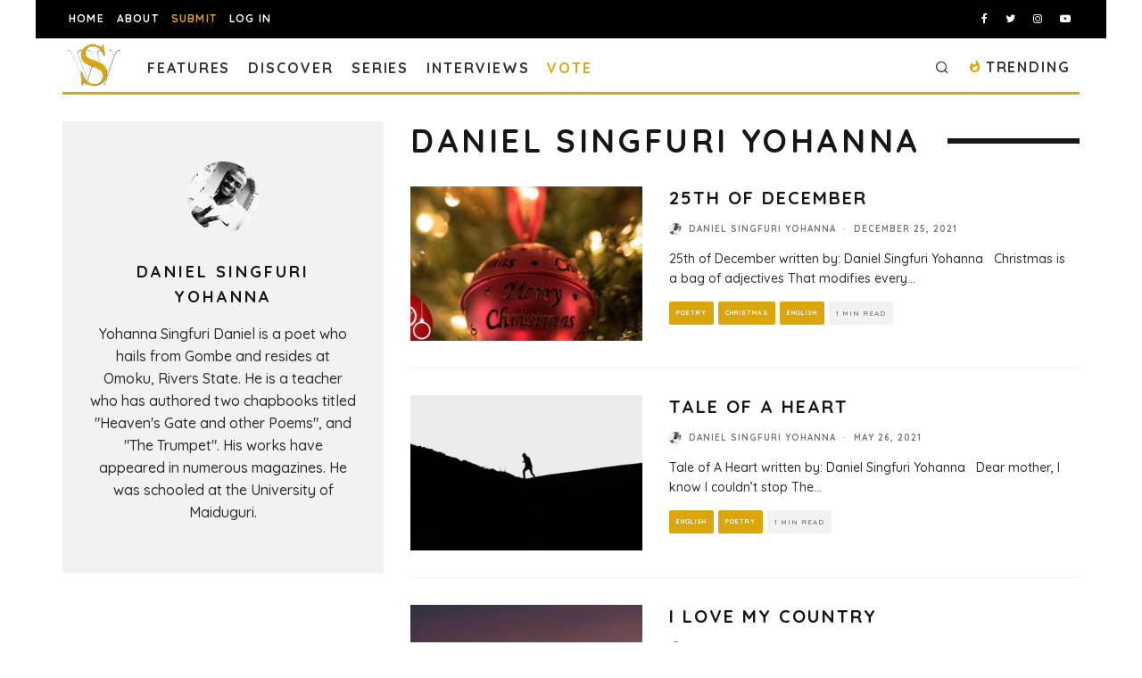

--- FILE ---
content_type: text/html; charset=utf-8
request_url: https://www.google.com/recaptcha/api2/anchor?ar=1&k=6LeSeDAaAAAAAGisEqXe9KVlHgX2KneJUCxZPZY9&co=aHR0cHM6Ly9zcGlsbHdvcmRzLmNvbTo0NDM.&hl=en&v=N67nZn4AqZkNcbeMu4prBgzg&size=invisible&anchor-ms=20000&execute-ms=30000&cb=evexraulv1fi
body_size: 48552
content:
<!DOCTYPE HTML><html dir="ltr" lang="en"><head><meta http-equiv="Content-Type" content="text/html; charset=UTF-8">
<meta http-equiv="X-UA-Compatible" content="IE=edge">
<title>reCAPTCHA</title>
<style type="text/css">
/* cyrillic-ext */
@font-face {
  font-family: 'Roboto';
  font-style: normal;
  font-weight: 400;
  font-stretch: 100%;
  src: url(//fonts.gstatic.com/s/roboto/v48/KFO7CnqEu92Fr1ME7kSn66aGLdTylUAMa3GUBHMdazTgWw.woff2) format('woff2');
  unicode-range: U+0460-052F, U+1C80-1C8A, U+20B4, U+2DE0-2DFF, U+A640-A69F, U+FE2E-FE2F;
}
/* cyrillic */
@font-face {
  font-family: 'Roboto';
  font-style: normal;
  font-weight: 400;
  font-stretch: 100%;
  src: url(//fonts.gstatic.com/s/roboto/v48/KFO7CnqEu92Fr1ME7kSn66aGLdTylUAMa3iUBHMdazTgWw.woff2) format('woff2');
  unicode-range: U+0301, U+0400-045F, U+0490-0491, U+04B0-04B1, U+2116;
}
/* greek-ext */
@font-face {
  font-family: 'Roboto';
  font-style: normal;
  font-weight: 400;
  font-stretch: 100%;
  src: url(//fonts.gstatic.com/s/roboto/v48/KFO7CnqEu92Fr1ME7kSn66aGLdTylUAMa3CUBHMdazTgWw.woff2) format('woff2');
  unicode-range: U+1F00-1FFF;
}
/* greek */
@font-face {
  font-family: 'Roboto';
  font-style: normal;
  font-weight: 400;
  font-stretch: 100%;
  src: url(//fonts.gstatic.com/s/roboto/v48/KFO7CnqEu92Fr1ME7kSn66aGLdTylUAMa3-UBHMdazTgWw.woff2) format('woff2');
  unicode-range: U+0370-0377, U+037A-037F, U+0384-038A, U+038C, U+038E-03A1, U+03A3-03FF;
}
/* math */
@font-face {
  font-family: 'Roboto';
  font-style: normal;
  font-weight: 400;
  font-stretch: 100%;
  src: url(//fonts.gstatic.com/s/roboto/v48/KFO7CnqEu92Fr1ME7kSn66aGLdTylUAMawCUBHMdazTgWw.woff2) format('woff2');
  unicode-range: U+0302-0303, U+0305, U+0307-0308, U+0310, U+0312, U+0315, U+031A, U+0326-0327, U+032C, U+032F-0330, U+0332-0333, U+0338, U+033A, U+0346, U+034D, U+0391-03A1, U+03A3-03A9, U+03B1-03C9, U+03D1, U+03D5-03D6, U+03F0-03F1, U+03F4-03F5, U+2016-2017, U+2034-2038, U+203C, U+2040, U+2043, U+2047, U+2050, U+2057, U+205F, U+2070-2071, U+2074-208E, U+2090-209C, U+20D0-20DC, U+20E1, U+20E5-20EF, U+2100-2112, U+2114-2115, U+2117-2121, U+2123-214F, U+2190, U+2192, U+2194-21AE, U+21B0-21E5, U+21F1-21F2, U+21F4-2211, U+2213-2214, U+2216-22FF, U+2308-230B, U+2310, U+2319, U+231C-2321, U+2336-237A, U+237C, U+2395, U+239B-23B7, U+23D0, U+23DC-23E1, U+2474-2475, U+25AF, U+25B3, U+25B7, U+25BD, U+25C1, U+25CA, U+25CC, U+25FB, U+266D-266F, U+27C0-27FF, U+2900-2AFF, U+2B0E-2B11, U+2B30-2B4C, U+2BFE, U+3030, U+FF5B, U+FF5D, U+1D400-1D7FF, U+1EE00-1EEFF;
}
/* symbols */
@font-face {
  font-family: 'Roboto';
  font-style: normal;
  font-weight: 400;
  font-stretch: 100%;
  src: url(//fonts.gstatic.com/s/roboto/v48/KFO7CnqEu92Fr1ME7kSn66aGLdTylUAMaxKUBHMdazTgWw.woff2) format('woff2');
  unicode-range: U+0001-000C, U+000E-001F, U+007F-009F, U+20DD-20E0, U+20E2-20E4, U+2150-218F, U+2190, U+2192, U+2194-2199, U+21AF, U+21E6-21F0, U+21F3, U+2218-2219, U+2299, U+22C4-22C6, U+2300-243F, U+2440-244A, U+2460-24FF, U+25A0-27BF, U+2800-28FF, U+2921-2922, U+2981, U+29BF, U+29EB, U+2B00-2BFF, U+4DC0-4DFF, U+FFF9-FFFB, U+10140-1018E, U+10190-1019C, U+101A0, U+101D0-101FD, U+102E0-102FB, U+10E60-10E7E, U+1D2C0-1D2D3, U+1D2E0-1D37F, U+1F000-1F0FF, U+1F100-1F1AD, U+1F1E6-1F1FF, U+1F30D-1F30F, U+1F315, U+1F31C, U+1F31E, U+1F320-1F32C, U+1F336, U+1F378, U+1F37D, U+1F382, U+1F393-1F39F, U+1F3A7-1F3A8, U+1F3AC-1F3AF, U+1F3C2, U+1F3C4-1F3C6, U+1F3CA-1F3CE, U+1F3D4-1F3E0, U+1F3ED, U+1F3F1-1F3F3, U+1F3F5-1F3F7, U+1F408, U+1F415, U+1F41F, U+1F426, U+1F43F, U+1F441-1F442, U+1F444, U+1F446-1F449, U+1F44C-1F44E, U+1F453, U+1F46A, U+1F47D, U+1F4A3, U+1F4B0, U+1F4B3, U+1F4B9, U+1F4BB, U+1F4BF, U+1F4C8-1F4CB, U+1F4D6, U+1F4DA, U+1F4DF, U+1F4E3-1F4E6, U+1F4EA-1F4ED, U+1F4F7, U+1F4F9-1F4FB, U+1F4FD-1F4FE, U+1F503, U+1F507-1F50B, U+1F50D, U+1F512-1F513, U+1F53E-1F54A, U+1F54F-1F5FA, U+1F610, U+1F650-1F67F, U+1F687, U+1F68D, U+1F691, U+1F694, U+1F698, U+1F6AD, U+1F6B2, U+1F6B9-1F6BA, U+1F6BC, U+1F6C6-1F6CF, U+1F6D3-1F6D7, U+1F6E0-1F6EA, U+1F6F0-1F6F3, U+1F6F7-1F6FC, U+1F700-1F7FF, U+1F800-1F80B, U+1F810-1F847, U+1F850-1F859, U+1F860-1F887, U+1F890-1F8AD, U+1F8B0-1F8BB, U+1F8C0-1F8C1, U+1F900-1F90B, U+1F93B, U+1F946, U+1F984, U+1F996, U+1F9E9, U+1FA00-1FA6F, U+1FA70-1FA7C, U+1FA80-1FA89, U+1FA8F-1FAC6, U+1FACE-1FADC, U+1FADF-1FAE9, U+1FAF0-1FAF8, U+1FB00-1FBFF;
}
/* vietnamese */
@font-face {
  font-family: 'Roboto';
  font-style: normal;
  font-weight: 400;
  font-stretch: 100%;
  src: url(//fonts.gstatic.com/s/roboto/v48/KFO7CnqEu92Fr1ME7kSn66aGLdTylUAMa3OUBHMdazTgWw.woff2) format('woff2');
  unicode-range: U+0102-0103, U+0110-0111, U+0128-0129, U+0168-0169, U+01A0-01A1, U+01AF-01B0, U+0300-0301, U+0303-0304, U+0308-0309, U+0323, U+0329, U+1EA0-1EF9, U+20AB;
}
/* latin-ext */
@font-face {
  font-family: 'Roboto';
  font-style: normal;
  font-weight: 400;
  font-stretch: 100%;
  src: url(//fonts.gstatic.com/s/roboto/v48/KFO7CnqEu92Fr1ME7kSn66aGLdTylUAMa3KUBHMdazTgWw.woff2) format('woff2');
  unicode-range: U+0100-02BA, U+02BD-02C5, U+02C7-02CC, U+02CE-02D7, U+02DD-02FF, U+0304, U+0308, U+0329, U+1D00-1DBF, U+1E00-1E9F, U+1EF2-1EFF, U+2020, U+20A0-20AB, U+20AD-20C0, U+2113, U+2C60-2C7F, U+A720-A7FF;
}
/* latin */
@font-face {
  font-family: 'Roboto';
  font-style: normal;
  font-weight: 400;
  font-stretch: 100%;
  src: url(//fonts.gstatic.com/s/roboto/v48/KFO7CnqEu92Fr1ME7kSn66aGLdTylUAMa3yUBHMdazQ.woff2) format('woff2');
  unicode-range: U+0000-00FF, U+0131, U+0152-0153, U+02BB-02BC, U+02C6, U+02DA, U+02DC, U+0304, U+0308, U+0329, U+2000-206F, U+20AC, U+2122, U+2191, U+2193, U+2212, U+2215, U+FEFF, U+FFFD;
}
/* cyrillic-ext */
@font-face {
  font-family: 'Roboto';
  font-style: normal;
  font-weight: 500;
  font-stretch: 100%;
  src: url(//fonts.gstatic.com/s/roboto/v48/KFO7CnqEu92Fr1ME7kSn66aGLdTylUAMa3GUBHMdazTgWw.woff2) format('woff2');
  unicode-range: U+0460-052F, U+1C80-1C8A, U+20B4, U+2DE0-2DFF, U+A640-A69F, U+FE2E-FE2F;
}
/* cyrillic */
@font-face {
  font-family: 'Roboto';
  font-style: normal;
  font-weight: 500;
  font-stretch: 100%;
  src: url(//fonts.gstatic.com/s/roboto/v48/KFO7CnqEu92Fr1ME7kSn66aGLdTylUAMa3iUBHMdazTgWw.woff2) format('woff2');
  unicode-range: U+0301, U+0400-045F, U+0490-0491, U+04B0-04B1, U+2116;
}
/* greek-ext */
@font-face {
  font-family: 'Roboto';
  font-style: normal;
  font-weight: 500;
  font-stretch: 100%;
  src: url(//fonts.gstatic.com/s/roboto/v48/KFO7CnqEu92Fr1ME7kSn66aGLdTylUAMa3CUBHMdazTgWw.woff2) format('woff2');
  unicode-range: U+1F00-1FFF;
}
/* greek */
@font-face {
  font-family: 'Roboto';
  font-style: normal;
  font-weight: 500;
  font-stretch: 100%;
  src: url(//fonts.gstatic.com/s/roboto/v48/KFO7CnqEu92Fr1ME7kSn66aGLdTylUAMa3-UBHMdazTgWw.woff2) format('woff2');
  unicode-range: U+0370-0377, U+037A-037F, U+0384-038A, U+038C, U+038E-03A1, U+03A3-03FF;
}
/* math */
@font-face {
  font-family: 'Roboto';
  font-style: normal;
  font-weight: 500;
  font-stretch: 100%;
  src: url(//fonts.gstatic.com/s/roboto/v48/KFO7CnqEu92Fr1ME7kSn66aGLdTylUAMawCUBHMdazTgWw.woff2) format('woff2');
  unicode-range: U+0302-0303, U+0305, U+0307-0308, U+0310, U+0312, U+0315, U+031A, U+0326-0327, U+032C, U+032F-0330, U+0332-0333, U+0338, U+033A, U+0346, U+034D, U+0391-03A1, U+03A3-03A9, U+03B1-03C9, U+03D1, U+03D5-03D6, U+03F0-03F1, U+03F4-03F5, U+2016-2017, U+2034-2038, U+203C, U+2040, U+2043, U+2047, U+2050, U+2057, U+205F, U+2070-2071, U+2074-208E, U+2090-209C, U+20D0-20DC, U+20E1, U+20E5-20EF, U+2100-2112, U+2114-2115, U+2117-2121, U+2123-214F, U+2190, U+2192, U+2194-21AE, U+21B0-21E5, U+21F1-21F2, U+21F4-2211, U+2213-2214, U+2216-22FF, U+2308-230B, U+2310, U+2319, U+231C-2321, U+2336-237A, U+237C, U+2395, U+239B-23B7, U+23D0, U+23DC-23E1, U+2474-2475, U+25AF, U+25B3, U+25B7, U+25BD, U+25C1, U+25CA, U+25CC, U+25FB, U+266D-266F, U+27C0-27FF, U+2900-2AFF, U+2B0E-2B11, U+2B30-2B4C, U+2BFE, U+3030, U+FF5B, U+FF5D, U+1D400-1D7FF, U+1EE00-1EEFF;
}
/* symbols */
@font-face {
  font-family: 'Roboto';
  font-style: normal;
  font-weight: 500;
  font-stretch: 100%;
  src: url(//fonts.gstatic.com/s/roboto/v48/KFO7CnqEu92Fr1ME7kSn66aGLdTylUAMaxKUBHMdazTgWw.woff2) format('woff2');
  unicode-range: U+0001-000C, U+000E-001F, U+007F-009F, U+20DD-20E0, U+20E2-20E4, U+2150-218F, U+2190, U+2192, U+2194-2199, U+21AF, U+21E6-21F0, U+21F3, U+2218-2219, U+2299, U+22C4-22C6, U+2300-243F, U+2440-244A, U+2460-24FF, U+25A0-27BF, U+2800-28FF, U+2921-2922, U+2981, U+29BF, U+29EB, U+2B00-2BFF, U+4DC0-4DFF, U+FFF9-FFFB, U+10140-1018E, U+10190-1019C, U+101A0, U+101D0-101FD, U+102E0-102FB, U+10E60-10E7E, U+1D2C0-1D2D3, U+1D2E0-1D37F, U+1F000-1F0FF, U+1F100-1F1AD, U+1F1E6-1F1FF, U+1F30D-1F30F, U+1F315, U+1F31C, U+1F31E, U+1F320-1F32C, U+1F336, U+1F378, U+1F37D, U+1F382, U+1F393-1F39F, U+1F3A7-1F3A8, U+1F3AC-1F3AF, U+1F3C2, U+1F3C4-1F3C6, U+1F3CA-1F3CE, U+1F3D4-1F3E0, U+1F3ED, U+1F3F1-1F3F3, U+1F3F5-1F3F7, U+1F408, U+1F415, U+1F41F, U+1F426, U+1F43F, U+1F441-1F442, U+1F444, U+1F446-1F449, U+1F44C-1F44E, U+1F453, U+1F46A, U+1F47D, U+1F4A3, U+1F4B0, U+1F4B3, U+1F4B9, U+1F4BB, U+1F4BF, U+1F4C8-1F4CB, U+1F4D6, U+1F4DA, U+1F4DF, U+1F4E3-1F4E6, U+1F4EA-1F4ED, U+1F4F7, U+1F4F9-1F4FB, U+1F4FD-1F4FE, U+1F503, U+1F507-1F50B, U+1F50D, U+1F512-1F513, U+1F53E-1F54A, U+1F54F-1F5FA, U+1F610, U+1F650-1F67F, U+1F687, U+1F68D, U+1F691, U+1F694, U+1F698, U+1F6AD, U+1F6B2, U+1F6B9-1F6BA, U+1F6BC, U+1F6C6-1F6CF, U+1F6D3-1F6D7, U+1F6E0-1F6EA, U+1F6F0-1F6F3, U+1F6F7-1F6FC, U+1F700-1F7FF, U+1F800-1F80B, U+1F810-1F847, U+1F850-1F859, U+1F860-1F887, U+1F890-1F8AD, U+1F8B0-1F8BB, U+1F8C0-1F8C1, U+1F900-1F90B, U+1F93B, U+1F946, U+1F984, U+1F996, U+1F9E9, U+1FA00-1FA6F, U+1FA70-1FA7C, U+1FA80-1FA89, U+1FA8F-1FAC6, U+1FACE-1FADC, U+1FADF-1FAE9, U+1FAF0-1FAF8, U+1FB00-1FBFF;
}
/* vietnamese */
@font-face {
  font-family: 'Roboto';
  font-style: normal;
  font-weight: 500;
  font-stretch: 100%;
  src: url(//fonts.gstatic.com/s/roboto/v48/KFO7CnqEu92Fr1ME7kSn66aGLdTylUAMa3OUBHMdazTgWw.woff2) format('woff2');
  unicode-range: U+0102-0103, U+0110-0111, U+0128-0129, U+0168-0169, U+01A0-01A1, U+01AF-01B0, U+0300-0301, U+0303-0304, U+0308-0309, U+0323, U+0329, U+1EA0-1EF9, U+20AB;
}
/* latin-ext */
@font-face {
  font-family: 'Roboto';
  font-style: normal;
  font-weight: 500;
  font-stretch: 100%;
  src: url(//fonts.gstatic.com/s/roboto/v48/KFO7CnqEu92Fr1ME7kSn66aGLdTylUAMa3KUBHMdazTgWw.woff2) format('woff2');
  unicode-range: U+0100-02BA, U+02BD-02C5, U+02C7-02CC, U+02CE-02D7, U+02DD-02FF, U+0304, U+0308, U+0329, U+1D00-1DBF, U+1E00-1E9F, U+1EF2-1EFF, U+2020, U+20A0-20AB, U+20AD-20C0, U+2113, U+2C60-2C7F, U+A720-A7FF;
}
/* latin */
@font-face {
  font-family: 'Roboto';
  font-style: normal;
  font-weight: 500;
  font-stretch: 100%;
  src: url(//fonts.gstatic.com/s/roboto/v48/KFO7CnqEu92Fr1ME7kSn66aGLdTylUAMa3yUBHMdazQ.woff2) format('woff2');
  unicode-range: U+0000-00FF, U+0131, U+0152-0153, U+02BB-02BC, U+02C6, U+02DA, U+02DC, U+0304, U+0308, U+0329, U+2000-206F, U+20AC, U+2122, U+2191, U+2193, U+2212, U+2215, U+FEFF, U+FFFD;
}
/* cyrillic-ext */
@font-face {
  font-family: 'Roboto';
  font-style: normal;
  font-weight: 900;
  font-stretch: 100%;
  src: url(//fonts.gstatic.com/s/roboto/v48/KFO7CnqEu92Fr1ME7kSn66aGLdTylUAMa3GUBHMdazTgWw.woff2) format('woff2');
  unicode-range: U+0460-052F, U+1C80-1C8A, U+20B4, U+2DE0-2DFF, U+A640-A69F, U+FE2E-FE2F;
}
/* cyrillic */
@font-face {
  font-family: 'Roboto';
  font-style: normal;
  font-weight: 900;
  font-stretch: 100%;
  src: url(//fonts.gstatic.com/s/roboto/v48/KFO7CnqEu92Fr1ME7kSn66aGLdTylUAMa3iUBHMdazTgWw.woff2) format('woff2');
  unicode-range: U+0301, U+0400-045F, U+0490-0491, U+04B0-04B1, U+2116;
}
/* greek-ext */
@font-face {
  font-family: 'Roboto';
  font-style: normal;
  font-weight: 900;
  font-stretch: 100%;
  src: url(//fonts.gstatic.com/s/roboto/v48/KFO7CnqEu92Fr1ME7kSn66aGLdTylUAMa3CUBHMdazTgWw.woff2) format('woff2');
  unicode-range: U+1F00-1FFF;
}
/* greek */
@font-face {
  font-family: 'Roboto';
  font-style: normal;
  font-weight: 900;
  font-stretch: 100%;
  src: url(//fonts.gstatic.com/s/roboto/v48/KFO7CnqEu92Fr1ME7kSn66aGLdTylUAMa3-UBHMdazTgWw.woff2) format('woff2');
  unicode-range: U+0370-0377, U+037A-037F, U+0384-038A, U+038C, U+038E-03A1, U+03A3-03FF;
}
/* math */
@font-face {
  font-family: 'Roboto';
  font-style: normal;
  font-weight: 900;
  font-stretch: 100%;
  src: url(//fonts.gstatic.com/s/roboto/v48/KFO7CnqEu92Fr1ME7kSn66aGLdTylUAMawCUBHMdazTgWw.woff2) format('woff2');
  unicode-range: U+0302-0303, U+0305, U+0307-0308, U+0310, U+0312, U+0315, U+031A, U+0326-0327, U+032C, U+032F-0330, U+0332-0333, U+0338, U+033A, U+0346, U+034D, U+0391-03A1, U+03A3-03A9, U+03B1-03C9, U+03D1, U+03D5-03D6, U+03F0-03F1, U+03F4-03F5, U+2016-2017, U+2034-2038, U+203C, U+2040, U+2043, U+2047, U+2050, U+2057, U+205F, U+2070-2071, U+2074-208E, U+2090-209C, U+20D0-20DC, U+20E1, U+20E5-20EF, U+2100-2112, U+2114-2115, U+2117-2121, U+2123-214F, U+2190, U+2192, U+2194-21AE, U+21B0-21E5, U+21F1-21F2, U+21F4-2211, U+2213-2214, U+2216-22FF, U+2308-230B, U+2310, U+2319, U+231C-2321, U+2336-237A, U+237C, U+2395, U+239B-23B7, U+23D0, U+23DC-23E1, U+2474-2475, U+25AF, U+25B3, U+25B7, U+25BD, U+25C1, U+25CA, U+25CC, U+25FB, U+266D-266F, U+27C0-27FF, U+2900-2AFF, U+2B0E-2B11, U+2B30-2B4C, U+2BFE, U+3030, U+FF5B, U+FF5D, U+1D400-1D7FF, U+1EE00-1EEFF;
}
/* symbols */
@font-face {
  font-family: 'Roboto';
  font-style: normal;
  font-weight: 900;
  font-stretch: 100%;
  src: url(//fonts.gstatic.com/s/roboto/v48/KFO7CnqEu92Fr1ME7kSn66aGLdTylUAMaxKUBHMdazTgWw.woff2) format('woff2');
  unicode-range: U+0001-000C, U+000E-001F, U+007F-009F, U+20DD-20E0, U+20E2-20E4, U+2150-218F, U+2190, U+2192, U+2194-2199, U+21AF, U+21E6-21F0, U+21F3, U+2218-2219, U+2299, U+22C4-22C6, U+2300-243F, U+2440-244A, U+2460-24FF, U+25A0-27BF, U+2800-28FF, U+2921-2922, U+2981, U+29BF, U+29EB, U+2B00-2BFF, U+4DC0-4DFF, U+FFF9-FFFB, U+10140-1018E, U+10190-1019C, U+101A0, U+101D0-101FD, U+102E0-102FB, U+10E60-10E7E, U+1D2C0-1D2D3, U+1D2E0-1D37F, U+1F000-1F0FF, U+1F100-1F1AD, U+1F1E6-1F1FF, U+1F30D-1F30F, U+1F315, U+1F31C, U+1F31E, U+1F320-1F32C, U+1F336, U+1F378, U+1F37D, U+1F382, U+1F393-1F39F, U+1F3A7-1F3A8, U+1F3AC-1F3AF, U+1F3C2, U+1F3C4-1F3C6, U+1F3CA-1F3CE, U+1F3D4-1F3E0, U+1F3ED, U+1F3F1-1F3F3, U+1F3F5-1F3F7, U+1F408, U+1F415, U+1F41F, U+1F426, U+1F43F, U+1F441-1F442, U+1F444, U+1F446-1F449, U+1F44C-1F44E, U+1F453, U+1F46A, U+1F47D, U+1F4A3, U+1F4B0, U+1F4B3, U+1F4B9, U+1F4BB, U+1F4BF, U+1F4C8-1F4CB, U+1F4D6, U+1F4DA, U+1F4DF, U+1F4E3-1F4E6, U+1F4EA-1F4ED, U+1F4F7, U+1F4F9-1F4FB, U+1F4FD-1F4FE, U+1F503, U+1F507-1F50B, U+1F50D, U+1F512-1F513, U+1F53E-1F54A, U+1F54F-1F5FA, U+1F610, U+1F650-1F67F, U+1F687, U+1F68D, U+1F691, U+1F694, U+1F698, U+1F6AD, U+1F6B2, U+1F6B9-1F6BA, U+1F6BC, U+1F6C6-1F6CF, U+1F6D3-1F6D7, U+1F6E0-1F6EA, U+1F6F0-1F6F3, U+1F6F7-1F6FC, U+1F700-1F7FF, U+1F800-1F80B, U+1F810-1F847, U+1F850-1F859, U+1F860-1F887, U+1F890-1F8AD, U+1F8B0-1F8BB, U+1F8C0-1F8C1, U+1F900-1F90B, U+1F93B, U+1F946, U+1F984, U+1F996, U+1F9E9, U+1FA00-1FA6F, U+1FA70-1FA7C, U+1FA80-1FA89, U+1FA8F-1FAC6, U+1FACE-1FADC, U+1FADF-1FAE9, U+1FAF0-1FAF8, U+1FB00-1FBFF;
}
/* vietnamese */
@font-face {
  font-family: 'Roboto';
  font-style: normal;
  font-weight: 900;
  font-stretch: 100%;
  src: url(//fonts.gstatic.com/s/roboto/v48/KFO7CnqEu92Fr1ME7kSn66aGLdTylUAMa3OUBHMdazTgWw.woff2) format('woff2');
  unicode-range: U+0102-0103, U+0110-0111, U+0128-0129, U+0168-0169, U+01A0-01A1, U+01AF-01B0, U+0300-0301, U+0303-0304, U+0308-0309, U+0323, U+0329, U+1EA0-1EF9, U+20AB;
}
/* latin-ext */
@font-face {
  font-family: 'Roboto';
  font-style: normal;
  font-weight: 900;
  font-stretch: 100%;
  src: url(//fonts.gstatic.com/s/roboto/v48/KFO7CnqEu92Fr1ME7kSn66aGLdTylUAMa3KUBHMdazTgWw.woff2) format('woff2');
  unicode-range: U+0100-02BA, U+02BD-02C5, U+02C7-02CC, U+02CE-02D7, U+02DD-02FF, U+0304, U+0308, U+0329, U+1D00-1DBF, U+1E00-1E9F, U+1EF2-1EFF, U+2020, U+20A0-20AB, U+20AD-20C0, U+2113, U+2C60-2C7F, U+A720-A7FF;
}
/* latin */
@font-face {
  font-family: 'Roboto';
  font-style: normal;
  font-weight: 900;
  font-stretch: 100%;
  src: url(//fonts.gstatic.com/s/roboto/v48/KFO7CnqEu92Fr1ME7kSn66aGLdTylUAMa3yUBHMdazQ.woff2) format('woff2');
  unicode-range: U+0000-00FF, U+0131, U+0152-0153, U+02BB-02BC, U+02C6, U+02DA, U+02DC, U+0304, U+0308, U+0329, U+2000-206F, U+20AC, U+2122, U+2191, U+2193, U+2212, U+2215, U+FEFF, U+FFFD;
}

</style>
<link rel="stylesheet" type="text/css" href="https://www.gstatic.com/recaptcha/releases/N67nZn4AqZkNcbeMu4prBgzg/styles__ltr.css">
<script nonce="YrxFIBV12bYZAwi8rlnrow" type="text/javascript">window['__recaptcha_api'] = 'https://www.google.com/recaptcha/api2/';</script>
<script type="text/javascript" src="https://www.gstatic.com/recaptcha/releases/N67nZn4AqZkNcbeMu4prBgzg/recaptcha__en.js" nonce="YrxFIBV12bYZAwi8rlnrow">
      
    </script></head>
<body><div id="rc-anchor-alert" class="rc-anchor-alert"></div>
<input type="hidden" id="recaptcha-token" value="[base64]">
<script type="text/javascript" nonce="YrxFIBV12bYZAwi8rlnrow">
      recaptcha.anchor.Main.init("[\x22ainput\x22,[\x22bgdata\x22,\x22\x22,\[base64]/[base64]/MjU1Ong/[base64]/[base64]/[base64]/[base64]/[base64]/[base64]/[base64]/[base64]/[base64]/[base64]/[base64]/[base64]/[base64]/[base64]/[base64]\\u003d\x22,\[base64]\\u003d\x22,\[base64]/CnBrCh3N/MHTDtSvClDbCosOlIcKNbVIvDEvChMOYEFnDtsOuw7PDksOlDQ8PwqfDhSzDl8K8w75Ww4oqBsKhKsKkYMK5PzfDknnChsOqNE1bw7d5wqh0woXDqmYpfkcTN8Orw6FwZDHCjcKncMKmF8Kaw5Bfw6PDgi3CmknChB/DgMKFE8KGGXpYGCxKd8KfCMOwPcO9J2QVw6XCtn/DhMOWQsKFwqrCu8OzwrpAWsK8wo3CnybCtMKBwp3CixV7wp90w6jCrsKcw6DCim3DmQ84wrvCg8KQw4IMwpHDsS0ewrPCv2xJBMOFLMOnw7J+w6lmw6jCosOKED5mw6xfw5bCiX7DkGrDgVHDk20uw5lyXcKcQW/DoCACdXcKWcKEwqbCsg5lw7rDsMO7w5zDhVtHNXgOw7zDon7Dn0UvPz5fTsKTwqwEesOPw6TDhAsFDMOQwrvCisKyc8OfP8OZwphKScO8HRgUYsOyw7XCoMKLwrFrw78RX37CtzbDv8KAw5bDh8OhIz1rYWoOKVXDjULCti/[base64]/[base64]/DujrDtsKWIg80LwXDhcKIYwvDgBPDoTrDoMK9w5vDssK8AEbDlD0Mwpcyw4BfwqJYwqpieMKMFhZuDmLCjMKcw4VBw4MiE8OBwoF8w7vCqGbCgcKFasKpw5/Cs8KMDsKqw4nCtMO5ZcOWVcKWw43DhMOvwrUEw7UswprDgHEywrrCkgnDs8KcwoR6w6TCqsOva1bCjMOhJz3Cn0XCn8KCFhXCosOGw73Di3Aowp1gw7l9HMKMIE5XUygsw4FLwovDgDM/Y8OkOsKoWMO2w4jCkcORKijCpsOOQcK0L8KHwpM5w51fworDp8Olw7tZwqrDlcKTwoZ3wrjDsXrCjgg2wq0CwrkIw4HDpBJ2fcKJw7nCqcOgaVcNZsKJw5ZTwo7CrEMWwpHDtMOAw6HCksKewoHCpcKFUsKAwodGwrMbwo91w5/ChBI3w6LCrTTDgEDDmBJKNMO0wqtow7Y2JcOawqTDg8KddB3CgWUsbB/CocKKBsKPwq7DoSrCl1M/U8Kaw5hQw5p/MA8Xw7XDjsK0O8O7a8KHwrRBwoHDkVfDksKMDR7Dgi/[base64]/[base64]/CgMKJw5DCqsOIworCrMOgwqwjV8KpWQfCmmrDlMO1wpdII8KNG0rCkg3DjMO5w5bDtMKoeQHCpcKkOQHCjFwnVMOqwq3Di8Kyw7glEXJ/a2fCqcKEw4sYUsORCHvDkMKJVkTCscOXw7dOWMKnNsKIRcKsC8K9wo55wq7ClA4hwqVpw4jDsz1swpnCmmE2wo/[base64]/w5hZT2HCi8Kew5nDp8OVVsOALcO7wo5jw4ceSyjDtMKxwo3CuCY8b1bCm8OCa8KGw5F5woHCi2JpE8OOPMKZbm/Dmk0OODjDvQPDocOTw4YGZsKNB8KBwoV/RMKxC8OgwrjDrFTCj8Opw7EOYsOraxcbDMOQw43ClsOKw7/Cm152w6REwp3CmUU2NjV5w6jCnCPChwsdciM5BAgsw7zDuUVfKQwJbcKIw6l/[base64]/ChsOhw4bCuMOudcOFwpLDtgLCny7DrkQnwoDDk8KJacK9NMKwE3UCwrgxwrEqbA/[base64]/CqhcVBCs9BEHDgMKkw7low5XDicOowohVwqnCsMOKEF5Lw7/CsVXCnS9NdcOHIcKswrzDmsOTw7HDtMOYDg/DpMOnO1TDkD9YfXNtwqp+w5A6w63CjsO6wqjCvMKvwqYPWQHDlkQKwrHCjcK9aAlrw4RawqIMw5PCvMKzw4DDvMObSDIYwpIywr5MflHCusKlwrUOwrZIw6x7STHCs8KWCDd7AzHCm8KKCcO9wq/DksKHScK2w5QvCcKgwqYJwr7Cr8KqTmBrwq0hw7Vrwr1Qw4/DqcKDd8KawpB+ZyzCoWojw6A+cREiwpUww53DiMOpwr/[base64]/CncOkHcOEw5xnTsK4w5ljA1fClBjCh2jCrFXCtcOXchnDisOEBcKiw6IlRMKeIxPCt8OVOSAkXMKHNTdlw6ZDcMKlVTDDv8OfwrPChT1vR8KQQSUmwqEWw7nDlMOZEcKDZ8Obw75cwpHDjsKHw4DDpH4dIcOAwqVdwo/Dk14kw7PDhjzCrcKewqU6wpTDuD/[base64]/Dh8OEYCliw4d/IHlqw4vCiMOow7wrw4Alw6VMw73Dlg0RK1jCjHR6dsKiGcK4wrnDmTzChGjCpiU9YMKzwqJ0KgXCv8OywqfCr3LCucORw5PDl2l/Li3DhxDDssOzwrgww6HCjWorwpzDm0sjw7DDhEkrHsKaQMKHHcKYwollw6TDsMOXbEjDoj/DqBrDi2nDmETDq0bCujjCs8K3GMOWOcKGB8KxWl/Ct1pGwrPClDQpJx0QLgXCkkLCqB/[base64]/DjMOBw5/[base64]/CjcOwwqBtLxVpwoLDhnjCpMK2bzhPwo/CosOvw7YYP0Imw6XDhkLCs8K9wpMwYsKuQsKEwpvDjnfDssOkw51fwo0PLMOWw5s0Z8KWw5/CvcKRwpDCtgDDtcKswp9XwocSw5xkUMKHwo18wq/CpUFdRn7Co8O7wpwNOT0Mw5rDvxTClcKhw4Qsw4PDqzPDnApFUA/Duw/DuEVtFR3Dt3PCoMOCwp3CvMKHwr5WaMK4BMO5w6bDqHvDjFXCgE7DhiPDhyHCl8Ogw7FnwpBPw5RrRg3CiMOawpHDmsKAw6XCmkbDsMOAw7JRMXIEwpMkw4QEEw3CisO9wqkqw6hzaDDDrsKpT8Kgb0ANwrdWc2fCmMKewonDjsOSSm/CjxzDu8OBQMK+fMKpwojCnMOLC1lNwr/[base64]/Cg8KEJcK7w7ghw7DCs2DCpsOxGUHDscOmwpXCmloLw5tawrHCljLDjsKLwo44wrkwJg/DgG3Cu8OAw6Uyw7DDgMKfwrzCqcKJDEIWwqjDngBBeHbCrcKRV8O4eMKBwpJLWsKQJMKUw6UkE1dYEiknw5zCsn/CunEjDsO8cUrDpMKTOGDCpcK8c8OAw7Z6Hm/CnAhUWD7Dhj96wpctwp/DuXRRwpY0f8OsSGo2QsOPw442w69KXD4TH8K1w6JodcK/bMOSY8OmTH7CiMOzw4pSw4rDvMOnwrTDp8OAQgzDicKXE8KjNsKJPibDkTjDvMO/[base64]/CqsKUH8KBZTVMCj3DgygWw5bCm8KmwrjDjcOTwoDDgyjCmknDvG/CixfDhsKTfMK+w4k0w7RFKXxrwoLCo01nw54IKll8w4xBGcKhFhLCrXJzwr9uSsKGLcOowpQEw6XDvcOYZsO0a8OwWmUow5/DgsKeYEt7AMKYwpU2wo3DmQLDkyPDh8KkwoY9ajkqOkRswpQFw4RiwrdZwqJZDH0qFXXCghsRwq9Pwqdnw7bCvsOzw4rDlXHDucK8PRTDvRvDnMK+wq9gwq8yTy/Ch8K9RhFzSWROEjjDiWIuw6nDocKIEsOybMKRWAghw4MlwqXDgcO8wpNfNMOPwrgBc8OHw4Eyw7EiGG4Bw6jChsOJwonCmsK7I8OTw70Qw5TDgcKvwqg7wqEtwpfDs0w5dRbDqMK4AMK/w6J9FcKOZ8K9P27DnMOQOBIrw57CjMOwfsO8CTjDpAHCg8OUFsKfBMKWQcOKwpo7w6/[base64]/[base64]/[base64]/DoHxQw6IiOlZuw6Zww5nDn8KjH8K7Uj8iZMKZwpA/[base64]/ClmXCn8OmMMOTLsOzcU3ClsKQWsKoE0Rtwod8w5DDpVXDqMO4w6B4wr8JV2x0w77DhsOPw6DDisKpwr7DvcKYw6Y/[base64]/CnUjDmsO0M3FVw7LDqmBRwpRdEiXDlhlswo3DgwDCqlclfG1Nw7TCmx97QsOUwp0Ewo/CuigLw7zCoAl+dsO+cMKhBsK0JMONbGbDhjNFw5vCt2vDgm9JdsKMw5krwozDp8KVe8KPGTjDm8KzdsO+XsKPw5PDk8KFPDhGdcORw63Cs23ClWdSwr0/[base64]/Ck8KZLFTCk8KbAMK8PcKowoZew588QsKiw4rDg8OWTMONBBXDh0/Cl8OHwpUyw5xFw610wpzDqnjDqDLCmjbClTbDpMOxc8OZwrvChMOgwr7DgMOlw43Du3QIE8O+USjDuFkpw7jCsjp/[base64]/CnitoSXtSUw0/[base64]/CqsOnPMOBw6k2w6nCm8KIw6DDgkXDvcKoLMKjw4DDk8KEcsKmwq3DqUvDv8OTVHfDjmccVMO2wpvCr8KDExw/w4YdwqowOnUiZMOhwoTDvsOFwpjDok7CqcO1w5ZSfBzCpcKuaMKgw5/CsQAzwpzCjsOWwqt1H8OlwqZIasKNGQnCvsO6AVrDnVLCtgjDjTjCkcOgwpY8wpXCtw9oGCMDw5LDoBHDkhZdNR5DKsOyYcK0SVzDn8ONGkQNYR3DmUXDisOdw5wxwo3Dk8KVw6gnw5E0w7rCiS/[base64]/[base64]/ZMOuVXHDpFcSH3cpNFbDkEdgGVXDvcONEQ0lw7NpwoIhUXwJGsOmwpTCp1LCn8OkeEDCocKyG0MWwo8VwpNTScKQR8OmwqsSwoHClsK+w70ZwpsSwpIQGj/[base64]/CvcOAw5DCknAsB37DtXU+w4bCg8KEeG5LOnfDqRsqe8K4wo/[base64]/wq/[base64]/Dt3fCo8KuwrvDmcKZPMOgwoHDuyYaK8KCw4vDmMKeT8OLw5DCrsOaW8KswrZ+w6ZxRGsAVcO8RcOtwr1qw5wjw4FrEk4QHD/[base64]/[base64]/T8OUw7jCkF41ZUQWwofDmxoGw6vDryo7ZEteN8ObZHddwrTCgTzDkcKLQsO/w7/[base64]/AsOEImlGezzCmMKFw4vDlsKLwogsw4NHwoRxXkPDkHbCq8OaWTx4woJiUcOcRMK/wqIiXsK6woktw5pnAEM0w6gjw5NmJsOZNkDCuA/Cij1pw4nDpcKmw4DCpcKJw47DqgfCmXjDt8KfYsKPw6vDhsKCAcKUwrLClExVwpsWPcKlw4INwq1DwrXCqsKzHMKBwpBTw4UuaCrCs8O3wrnDtjINwonCncKVFMOYw4wfw5/DlEjDsMKqw5rCu8KmAATCmz7DkcOow4QfwqbDoMKEw7pPw5gFOn7DuhvCtnLCl8OtF8KZw5cSKj7DiMOEw7pZOBPDncKLw7rDmDfCrcONwpzDoMOxdEJbXcKQLyDCq8OHw7AxbMKxwpRpwq0Hw57ClsOFF3XCkMK5TyQxGMOAw7dnbw5YGX/[base64]/wosmWsOWAH7CnMKXw4l1wpnDpcK5AMOUw5DCtXYAwqLCqsOhw75+JRN2wozDosK/ew5GQ23Di8O8wrvDpS1VE8KZwrDDocOswpbCqsKfPxzDhmXDvsOFMcOEw6Z/LmokdgDDlEpjw6/DknpjLMK3wpPCmMKOXxgHwqAIw5rDuQzDikIrwrEVasOoLxd/[base64]/DlwEfw5crw615cMKgNw7CmMOmJcK+wrPDncKSwqd+ZUfCnU/Dmmsuw5gjw6bCkcK8SWjDkcOJYGHDsMOYeMKmdWfCuhhrw7dtwprCuRYlFMOUbRYvwpgLT8KDwonCkWLCk0HDkADCr8OkwqzDp8KudsOaaVgqw45ufGQhbsOOYHPChsK4E8Opw6wjHgHDvXs/BXTDg8KJw7QCWsKJVhVtwrIzwpEhw7NYw6TCsCvCiMKIJE4macO2J8OtfcK5OEBXwr3Cglslw6tjXRLCnMK6wr0xQRYsw5ECw57ClcKsJsOXG3ALIHbCp8KQEcOLWsODcW8zG1XCtcKgT8O3wobDmy/DkSN+eHTDtjMjfDYew7PDjiXDqUbDrEfCosOOwozDsMOIG8O/Z8OewpRwZ1tceMKUw7zCg8K3aMOXaUk+AsOfw7MDw5jCsH9MwqLDjMOtw74MwqRlw5XCngXDgU7Dl2nCtsKjacKlWjJowq/[base64]/DjVFXAWgXw7HCiMK9NSMmw6LCk8KKWEQSbsKLbxdEw6ZQwo9IG8Ofw6tlwrvCnjrCtcOSFcOhCVoiLxgoX8OBwrQIC8OHwqEEw5UBOVg5wr/DlWwEwrLDgV/[base64]/w6jCjBjCtFTDnsK6w5DDosK1bWQhIcOowr0+R1BjwrjDqScJMcKaw53CpsKUMGPDkBhiahzCmiXDnMKpwonCsBzDlcK8w6nCsTLCuD3Dq1oRasOCL0k9NELDigR6f3cDwq/CoMObDXk1bjfCs8OmwrECKRc0Wi3CtcOZwoDDiMKpw7vCoA7Co8Oqw4bCjAp7wojDgMO8wrbCqMKNWGbDhsKcw55Ow6EnwrnDv8O7w51uwrNyMw9NFcOrRQLDrSrCnsOcUsO8a8K9w7/DssOZB8Oqw7pDA8OpNULCsRAyw4ACd8O+QMKEX1Fdw4AnIMKyM0/DlcKHKRfDmcKsA8OXCHfCgn8tHB3Cn0fCoFQec8OoJE0mw7/DuwjDrMO+wqYgwqF6wp/Dl8KJw6RAVEDDnsOhwpLDlUXDqsKlXMKRw5bDmhnCt1bDvMKxw7fDqwQRLMKqFXjCkwPDkcKqw7/CoSVlf0bCoTbDl8K5BsKtw7rDuyTCuFHClwhtw7PCr8KZfFfCryUSYhXDu8OHV8KKCXLDgzjDlMKafcKtPcOCw7TDnkc3w4DDisKJCW0Uw7XDvjTDlEB9wotXwo7Dl29IPSLCuz7CnVsRdH/DlVLDulTCrnTDnQoSAgFENmfDoQIGCkE4w71RcMOGQAkcQUXDtXViwr5dQsO/[base64]/DucOEw44Fw6UQwoZ7G0QENMOLwok2AcKmwrXDr8Kbw7pxC8KgGz8TwogbYMKjw7bDpiIIw4zDtSZWw5wrwpjDssKnwo7DtcO3wqLCm05Twq7ClhATNz7CnMKiw7QEMmYpBjbCmFzCozN0w5Unw7zCiSQGw4fChhvDg1HDlcKWYwDDvUbDgx4/cDbCr8KuUBB3w77DslLDsi7DpHVLw5jDl8OHwq/Dom9bw5UXEMOQKcOzwoLCpMOWa8O7esKSw5PCt8KMJ8OXEsOWK8OJwoTCisK7w4wIwoPDlQoRw4ViwpQ0w6UBwpDDrBzDoBjCkcKXwqjCsDw3wqrDusKjM0wxw5bCpHjCsHTCgG3DnEZ2wqEww6k/w4MnPh5IIiFgOMOhWcO/wq0Lwp7Cj1pSdSAtw6rDqcOOJMObcHcowp7DrMKlw73DkMOWwpUKw7/CjsKwO8OmwrvCoMOCMVI/w67CsDHCnj3CrBTCiAzCum3DnHULR3onwo9Awq/DmUx8w7nCpMO3wpvDjsObwrgGw647GsO7wrxeKVgfw7NzOcOhwolUw45OKlMgw7ArQxXCksOVMQl+woPDhHHDnsKcwrzDu8KTw6/Do8O9QsKfS8OKwrwHc0ROBALDjMKRRsORacKRAcKWwq/DljrCjA/DnnB/[base64]/[base64]/CkMOJwpcWwoXDmjoGwrdKMsOXB8Kvw44XwrXDv8Kkw53CulBuHxzDuFZ7GsOcw5XDgDgBLcOZSsKqwo3CiThoEyTDoMKDLRzCkRYhJ8Otw4vDpcKiMFTDozvCj8KRJMO9GELDr8OFLcKZwpfDvRkUwq/CrcOdf8KVYcOMwqbCmgF5fjDDsyvCqBVRw4UJw4zCscKrCMKtesKAwp1oPnIkwq/ChsKMw4DCksOdwr8qAhJ4EMOoGsKxw6FlKFB2wqN8wqDDhcKAw5Jpw4HDnghmw47CpEsMw5LDosOHHiXDoMOwwptuw6TDvi/DkmHDl8KCw6wXwp3Ckx/[base64]/DgwvCq8OmV27CmcK7woUgwq0JSwIPTznDv8KoJsOEdzpjLsOFwrhQwq7DpHHDiX8tw4rDp8OaA8OKCCbDjih5w4RfwrPCncK2U17Ch2R5EcO/wovDt8ObW8Kqw6rCpV/DlBIOSsKNbSdAYMKRbMOnwq0Lw40IwrzCksK9wqDCo3cxw4rCuVx6UcK4wqQkUcKTNEEhbsOTw5rDlcOEw6jCpVrCtMOvwofCvXjDgUzCqjXCgcKvBGHCtTfCmwfDiUBRw7cmw5JgwrrDhmARwpjCsiZaw5fDp0nDkW/ChUfDssK2w6xow4TDrMKvSQnCqFbCgioAXSXDvcOTwoXDo8O1GcKGwqoKwrbDoWMiw4fCviRERMOWwprCo8KCPMOHwpc4wrHCjcO6aMKUw67CuRPClsKMDHAfVjt3w7/DtgPDiMKKw6Nvw4vCkcO7w6LCssK2w5IIASEjwpQXwrxwWzIJQsKcDFbCnjRmVMOBw7khw6tSwqDCogbCr8KMPVHDh8ORwqFnw6YiJcO2wqnCnUFyEMKUw7ZEbyXCtQt3w4fDqjPDlMKmXcK5DsKYN8Ovw6h4wqHChMO1OsOywo/CscOuWCdqwoMIwqLDr8OnZ8OPw7xpwrvDk8KjwrsCfwLCsMKWcsKvH8K0SD5Vw51GKFYrwprDscKdwopfH8K4BMOcCsKBwp7DtSnCjhZwwoHDv8OQworDoAXCg2cfw6kja2jCtQMwRcOlw7h1w77DhcK6OQ86JMOrEsKowrrDr8K+wpnCicO4ARjDssO3HMKhwrfDuD/CtsKPJhdMwpkRw6/DhcKiw65yFcOtNUfDqsKGw4bCqkXDrsOnW8Oowp51BxscDyNQGxJZw7zDvMKyQ3JCwqfDkjwqw4FoVMKFw57Ch8KMw6XClUAAWgUXeBN7FXZww43DnmQkJ8KTw7kpw7LDvjFYe8ONIcK5dsK3wojChMO3d2BAUCnDlHcWa8OjXn3DmgI7wrnCtMODWsOmwqDDny/CscOtwokSwqJ+e8Ktw7nDk8KYw6VSw4jDpcOOwojDtTLClwvCnW7Ch8KNw7bDlwLCicOqwqbDscKVOWcHw6l2wqAfbsOcNTHDi8K6WDjDqcOvMlPCmBjDvsK2CMO9f38IwpbCrVc1w6ldwoIdwovChSvDm8KoEsO/w4YIQmISK8OsecKACFHCh3Zhw6wcR1tjw7XCtMKEaEXCoGnDpcKnAEvDvMKqQz1HMMKXw7/CgyN+w7jDgsKKw47CrHIWVsOrPyIefFwcw4QwcXpQWcKgw6NvM2pKU07DvcKNwqDCh8Oiw4dhejIGwqTDjzzDnCHCmsOwwrohS8OLMVcAw4gFM8OQwp8aGcK9w7Ewwr/CvmHClMKCTsOEScKGQcKXVcKHGsOPwowSQgTDiV7CsyMyw4k2woR9MwkyCsKjNMORO8OlWsOFdsOqwofCkQzCucKNwpU8SMO6OMK3w4M/bsK/[base64]/Cvg4lZmsgLD4iwpkeKUNNOcOeOVIHFX7CkcOsdcKMwp/DmsOlw4vDjSElNcKPwoTDqRNeGMOOw7Z0LFnCgSt7YmIUw7nDicO0wpLCgRDDtCxbfMKbXA8VwonDqnJJwofDljjClltAwpHCni08JxjDgmBkwoHCkGDCm8KAwol/[base64]/Dn8ObYS7DtsKbw7F9w4vDosKuw5/Dt0HCvMOJwoJBFMKefV/[base64]/Dv3DDjsKaDWPDqMKGMm4nesKMKDJFa8O6MQfDocKtw7Mfwo7CqsKtwrtvw69mwpfDtFjDqGbCqMKdMcKfEFXCpsKqCVnClMKNMMOfw44Ew6Z4WTEBw6gANB3Cn8KQw7/[base64]/[base64]/[base64]/woJwwqvDhRzDgzTDvWtSUsOBD0rDjQ7DvBfCm8Onw6R+w6LCs8KTaSDDkz1kw5JoTcKFP2PDiRMKYETDlMKSXX5Cwol1w5Bxwoc2wpFmbsK7CcOOw64rwoo4JcKga8OXwpkqw77Dp3h0wq5zwr/DoMKUw7/[base64]/Du8OAfVnDo2R1wpt8NBrCqMKxw6oOw5TCoxENDwUNwqRuesO7JFfCiMOFw60xaMK+GsOnw5QbwqxFwppGw4zClsKgCArCoh/CpMODXcKcw6QJw7fCksOew7PDpTDChEbDvhJtMcKewodmwps7w7cBZsOTB8K7worDn8KuAQjCvUHCjMK4w43Cin/CiMOhw5kGwptfwqQXwr1iS8OadXPCgMOZX292OsKLw7dZfUQbw7sywpTDg0RvVsOdwoELw5hON8OjC8OWw4LCgcK8YlvDpCnCg2PChsODC8KMw4QuTiXCqAPDuMOVwpjCmMK/w43CmEvChMOCwqvDnMOLwpPClcOoKcKIYkh/NjvDtsOSw4bDvTx4WgsCC8OMJURqwprDsQfDsMOcwqvDuMOhw7nDgB3DsAAMw6LCnBjDh0N9w6rCnMKfJ8KXw5vCi8Ojw4IRwrt5w5LClRorw4law7laesKOwqfDjsOHLMKWwrLCvRHCmcKNwqTCn8KXUlnCr8Odw6sxw7Rkw5UGw7YTw4LDr3/[base64]/Du8KvwqjDuMO2w5VZwpoUNTEicjrCi315w4BxBsOjwofCjBLDgcKfVkHCjMKpwrfCssKyI8Odw4fDt8Ohw67DoxLDlFFpwoDDjcKLwqMYwrw+wq/DqsOhw6EQAsO7AcO2X8Ojw6nDqyNeG0sCw6fCgj4uwpzCusO1w417dsORw4lUw6nChsKAwpxWwqgMaxpBDsOUw5oFwpQ4RG3Dj8KXBQo/w7MQUUnCm8OewohFecKxwpbDlXQhwoxQw6nClG/DvmRnw4XDhwdsOUZ1XkRIRsKRwoBXwp4Xf8ONwqkKwq9EZw/CtsK4w55bw7JaA8Kxw6HDtDkTwpvDp37DjAlLImcPw7BTTsK7WsOlwoY9w4p1GcK7w57DsXrDmxHDtMKqwoTCmMK6eC7Do3HCsXl0w7ANw6hSaVYDwovCuMKFAHkrIcOFw7VZDlEewoJ9Tj/Cl2J3XcKAwoERwpYGL8O+c8OuYyMSwovChDgMVjp/WsKhw68RQcOMw6XCsH16wpLDl8O+wo5+w7Rtw4zDl8O+wpHDjcOlMDfCpsKNwotow6B7wrR0wocaTcKvc8OEw6gfw6wcGAHDnXjCssKRFcKjdTFbwpMseMOcST/[base64]/CssKtdHJQwrNkwpBaw5Few7claWpbw4TDn8O/w4LCoMKew51NZFR+wqxkfV3CmMOWwq7CscKgwp4dw4tSAAt6KjouVnJWwp1GwpvCt8OBwpDCvi/CicK9wqfDnyZGw4BXwpRrw73DmXnDmcK0w6vDocOMwqbCjl49RcKefsKjw7NvYsKRwp/DncOnKMOBacOAwpTCuWh6w5QJw7PChMKYLMOoPl/CrcOjwopnw6nDksORw5/DmkRHw6rCj8OZwpYywqPCtlM7wqh/XMOWwqzDssOGMgDDkcOwwpVLRcOoWcKswrLDrVHDrjsdwp7Dlntaw7NYLsKIw6U0MsKvTsOnOko+w5RnFMO9WsK5aMKAdcK2JcKvRlAQwpRmwpzDnsOjwrvCrcKfA8OYdcO/[base64]/Du8ONDmNoVMOjKsKcwrdfwrNVw7p8KFfDryDDjcOQdFPCu8K6RWtNw7dDdMKuw7ILwolhZmgsw4LDvzLDnTnDoMKAR8KCITnCnmpqBcKLwr/DkMK2wpLDmz10JB7CuV/Ck8Oiw7HDqyTCsQ3CgcKtXnzDgEvDlUPDlxDCk3DDjMOdw60TbMOvV0vCnEltHDfCjcKiw6UkwrpwRsOqwr4lwqzDucORwpE2wozDiMOfw7fCvn3CgDAwwqXClR7CjQJBUHRiLWsnwpI/[base64]/[base64]/wq/Dn1bCsT/[base64]/I8KxIT84wotpwrXDjsKCQ8O/w6jCjsOCRMOMLMO0SMKiw6rDpSrCs0UbTAF/[base64]/CjTZWw6jDnMO8wpbCqh/[base64]/CoBIULx/CiVnDnE87w59ow4vDki16SklfNsKEw7VCw5d+wp0Xw6bComTCogvCpMKlwqHDqQl/a8KSwpnDoCYncMOPwp/Dt8Kxw5fDh2fCnW98WMO5KcKaPMOPw7vDs8KbAyVQwr3CqsOPa3oxFcKAIg/Cp2FRwqECUUtgQMOvdFjDoEvCl8OOLsO/WRTCpAY1dcKQesKIw4/[base64]/Cj8OYZmEIfsKIFcOVw4hWbmXDuFNOL2FQw5h/w5wHBMKce8OiwqvDnHrChktxel/DjgfDj8K1KcKiZxY9w4s8fj3ChxRhwpsAw7zDqsK2LmnCs1bCmsKCRsKJZ8Orw6E0UcO7JsKpVRPDqi9CJMO3wo7CjQA9w6fDmsKNV8KYVcKYH09Rw7VVw6d/w6cKOzEnIUrCsQjCjcOoEAcIw5HCrMK1wpLDhyNcwpEkw5bDkxLDkmEJwqnCocKSDMOCYMO3woRqCsKxw40iwr/CoMKKch5dVcOMNsKww6/[base64]/Dv1bDj8OJw6HCmC1pDcKVwpUTYgjDs8OOP0LDmcKOPHksWRzDp2vDr2JOw7IlZ8KnUMKcw6LCn8KTXHvDqsOFw5DDnsKkw6Mtw6dfS8OIw4nCvMKFwpvDg2jCn8OeLQZlEkDDusOYw6EHKRhLwr/[base64]/[base64]/wo49eMKha8OPwpJ9eV0Zc8OswrhHIsKvfQbDgDrDhwQlDioIScKjw6NYUcK2w6p3wrA2w6DCqHVfwrh9YELDt8K+eMOrOCPDkkxQAmDCqF7CgsOKDMOPPTBXU0/DnMK4wq/DszjDhCA1wrvDoDrCgsOMwrXDl8OYUsKBw5/DqMKgFC4nHcKww4DDk0Ruw5PDgGLDt8KjDGfDsU9jWXkQw6/Dr0nCksKbwrTDiEZbwo84w4lZw7Albm/DjxDDncK4w5nDrMKjYsK8RkBEWyvDmsK/NDvDh1M0wqvCr1xMw7tzN3FmUgVLwqTCuMKoHxRiwrXClXkAw74uwp7CpsOxUADDt8KqwrjCo2/Dtxt3w4XCsMKZC8KPwr3Ci8OTw5xywqNQNcOpAcKdG8OpwrvCkcO8w7vDgGDCnRzDisKrZsKew7jCl8KVc8Odw78VRD/[base64]/DjgfDnArDvDNuw43DlmZ9TGYBYMKdYzYmcR/CvsKNT3gnXMOjS8OlwoMow7NLEsKrRWtkw63CkcK+NxfDtsKacMKNw6JKw6MtfiVqwo7Cnz3DhzZ6w5xMw647CMOxwpJKaXbDhMKXfkoPw5nDtcKlw5DDjsOyw7TDu1bDnhTCvVDDonPDj8KYQWLCjkw2GsKfw5V3w7rCvRjDjMOqFkPDogXDhcO4XMOvGMK/wofCi3YLw4kBwrEnJsKrwrhVwp3Cu0XCmcK1DULCvQkkScOLC3bDrC8hBGF8RsKLwp3Ci8OLw6RaAXfCncKYTRBsw50ACh7Do3/CjsKMRMKiH8OkYMKgwqrDiSTDsQzCp8Kowroaw7NAIsKVwp7ChDnCkmDDo13Cv2fDtirDhXzDqyAuAHHDoXseUS8AFMKzVWjDvsOfwrnCv8KUwo57wocXw7TDjhLCnycoN8K6Ej5vbS/[base64]/CmhZCMsKMw6onDENWZBIow5oOw55DaDoTwrbDocOzaFfCpRUNZsOXLn7Cv8K1XMKAwrtwAH/[base64]/DusOfd8KrwrDDrcKRN8KaVcOFNmPDgsK7w63CrE17wpTDmcKgNcODw5E/[base64]/DtQrDlypxKsOuU8O9w6s4HsKXw5PCvMKdGcOcanZgMAABSsKFd8KcwoNgOWHCksOywq8CBDtAw6I2TV/DlUzCiiwdw7XChcK7STHDljk/UMKyJsKOw4DCiRBmw7gUw4jCtxA7K8KhwpDDnMO3w5XDkcOmwqlnI8OswrUlwovClBFCCR4UIMKnw4rDiMOIwpjDgcO8bn5dIXlDUMKEwp5Kw6t2wpvDvcOUwoXDsU9sw7xowqvDi8KVwpDCr8KMFBwxwpQNHio6wq3DkzB5wpF4wpHDncK/wpAQJXsYQsO4wqtVwogTbxVxdsO8w5pPe3EQQxbCj0LCkB1Bw77CoF3DqcOBAHlMQMKXwqHDgQPCtVkUKyPClMOMwpgtwqIQFcK5w4fCksKtwqzDo8OKwpzCi8K5LMO1wpvCgS/CgMKlwrsVVMKuIhdWwqfCkMO/w7/CnwDDnElMw6DDp3cCwqUYw4LChMK9aCXCm8KYw4RywpfDmHAPR0nCtinDjMOww63CucK0S8KHw4RiR8OKw6TCtsOjG0/[base64]/DkMOSJw1QGsKFw6BgTsKhw7bDuX45UE0tSsOBQsO0worDpcOnwqkIwrHDrBnDqMKzwrMCw5Rsw45aW0jDl2stw6/CnETDqcKxBMKbwqs3wo/CpcK3asOQeMKmwqdMI0/DuDJdJ8K6BMKN\x22],null,[\x22conf\x22,null,\x226LeSeDAaAAAAAGisEqXe9KVlHgX2KneJUCxZPZY9\x22,0,null,null,null,1,[21,125,63,73,95,87,41,43,42,83,102,105,109,121],[7059694,494],0,null,null,null,null,0,null,0,null,700,1,null,0,\[base64]/76lBhnEnQkZnOKMAhmv8xEZ\x22,0,0,null,null,1,null,0,0,null,null,null,0],\x22https://spillwords.com:443\x22,null,[3,1,1],null,null,null,1,3600,[\x22https://www.google.com/intl/en/policies/privacy/\x22,\x22https://www.google.com/intl/en/policies/terms/\x22],\x22x2tExzajePszk7wDBbXnODalBiHhlTduKur73Fg46J8\\u003d\x22,1,0,null,1,1769664816860,0,0,[30,112,184,160],null,[152,49,218,251,56],\x22RC-0X-zlYDpR2xfqw\x22,null,null,null,null,null,\x220dAFcWeA4R_mKrzo-Z0PcvUsWuiIaPbmksLFVCXPLbiXZMASkAHJFeQm542OESKtEaxWJb6bs8-uOY9MOto5OlaQAwJDheJZ0EFw\x22,1769747616643]");
    </script></body></html>